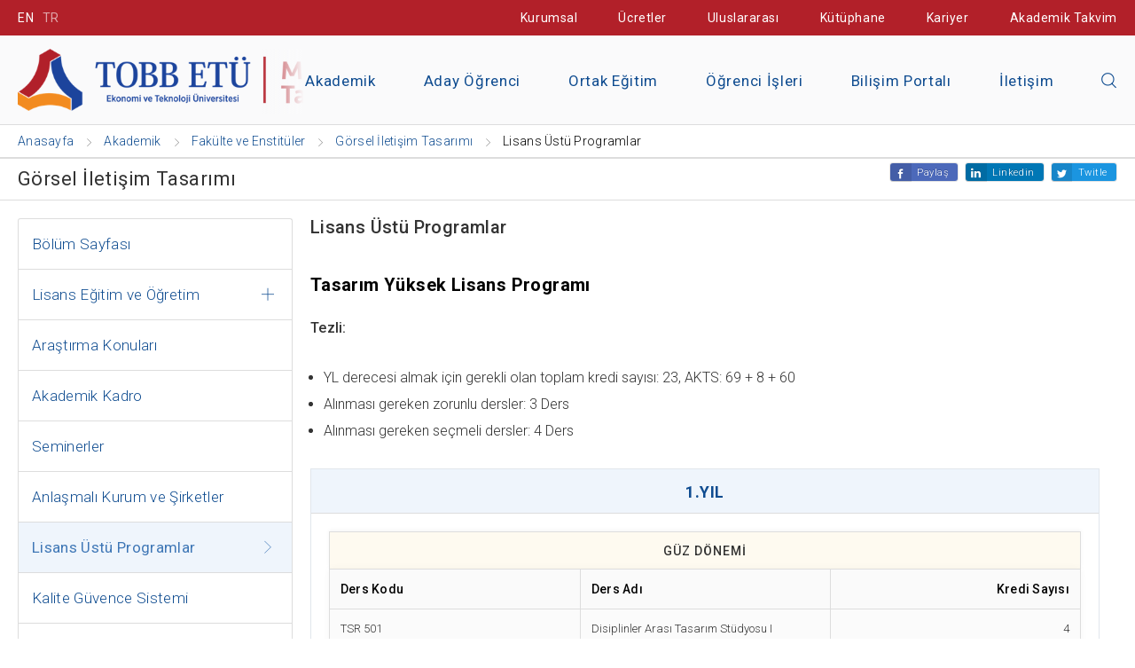

--- FILE ---
content_type: text/html; charset=UTF-8
request_url: https://www.etu.edu.tr/tr/bolum/gorsel-iletisim-tasarimi/sayfa/lisans-ustu-programlar
body_size: 15236
content:
<!doctype html>
<html class="no-js" lang="tr" xml:lang="tr" itemscope itemtype="http://schema.org/Organization">
<head>
    <!--

     +-+-+-+-+-+-+-+ +-+-+ +-+-+-+-+-+-+
     |C|r|a|f|t|e|d| |b|y| |H|O|R|A|T|O|
     +-+-+-+-+-+-+-+ +-+-+ +-+-+-+-+-+-+

     ZİYARETÇİLER:
	 Bu projenin yazılımı ve tasarımı HORATO tarafından yapılmıştır.
	 Hayata geçirmek istediğiniz proje fikirleriniz için info@horato.com adresine mail atabilirsiniz.


	 GELİŞTİRİCİLER:
	 Anlaşılan proje kodları bizim olduğu kadar seninde ilgini çekiyor.
	 Bu tarz bir projede yer almak ister misin?

	 YANITIN EVET İSE; CV'ni ik@horato.com adresine gönder.

    -->
    <meta charset="utf-8">
    <meta http-equiv="x-ua-compatible" content="ie=edge">
    <title>Lisans Üstü Programlar - TOBB ETÜ</title>
            <meta name="description" content="Tasarım Y&uuml;ksek Lisans Programı
Tezli:

YL derecesi almak i&ccedil;in gerekli olan toplam kredi sayısı: 23, AKTS: 69 + 8 + 60
Alınması gereken zorunlu dersler: 3 Ders
Alınması gereken - TOBB ETÜ">
        <meta property="og:description" content="Tasarım Y&uuml;ksek Lisans Programı
Tezli:

YL derecesi almak i&ccedil;in gerekli olan toplam kredi sayısı: 23, AKTS: 69 + 8 + 60
Alınması gereken zorunlu dersler: 3 Ders
Alınması gereken - TOBB ETÜ">
        <meta name="twitter:description" content="Tasarım Y&uuml;ksek Lisans Programı
Tezli:

YL derecesi almak i&ccedil;in gerekli olan toplam kredi sayısı: 23, AKTS: 69 + 8 + 60
Alınması gereken zorunlu dersler: 3 Ders
Alınması gereken - TOBB ETÜ">
                <meta name="keywords" content="tobb etü, tobb, Ekonomi ve Teknoloji Üniversitesi, teknoloji, ekonomi, ankara, üniversite, university, turkey">
        <meta name="viewport" content="width=device-width, initial-scale=1.0, user-scalable=no">
    <meta name="MobileOptimized" content="320">
    <meta name="HandheldFriendly" content="True">
    <meta name="google-site-verification" content="2CPx1pCYpKU6HTizpWWTdkgt4ORhTdyZCNZd4hvFRFI" />
    <meta name="apple-mobile-web-app-capable" content="yes">
    <meta name="format-detection" content="telephone=no">
    <meta property="og:title" content="Lisans Üstü Programlar - TOBB ETÜ">
    <meta property="og:type" content="website">
    <meta property="og:url" content="https://www.etu.edu.tr/tr/bolum/gorsel-iletisim-tasarimi/sayfa/lisans-ustu-programlar">
        <meta property="og:image" content="/views/etu/assets/img/_icons/tobb_etu_social.png?v=2.7.15">
        <meta name="twitter:card" content="summary_large_image">
    <meta name="twitter:site" content="@tobbetum">
    <meta name="twitter:title" content="Lisans Üstü Programlar - TOBB ETÜ">
    <link rel="shortcut icon" href="/views/etu/assets/img/_icons/favicon.ico?v=2.7.15" type="image/x-icon">
    <link rel="icon" href="/views/etu/assets/img/_icons/favicon.ico?v=2.7.15" type="image/x-icon">
    <link rel="apple-touch-icon icon" sizes="57x57" href="/views/etu/assets/img/_icons/apple-icon-57x57.png?v=2.7.15">
    <link rel="apple-touch-icon icon" sizes="60x60" href="/views/etu/assets/img/_icons/apple-icon-60x60.png?v=2.7.15">
    <link rel="apple-touch-icon icon" sizes="72x72" href="/views/etu/assets/img/_icons/apple-icon-72x72.png?v=2.7.15">
    <link rel="apple-touch-icon icon" sizes="76x76" href="/views/etu/assets/img/_icons/apple-icon-76x76.png?v=2.7.15">
    <link rel="apple-touch-icon icon" sizes="114x114" href="/views/etu/assets/img/_icons/apple-icon-114x114.png?v=2.7.15">
    <link rel="apple-touch-icon icon" sizes="120x120" href="/views/etu/assets/img/_icons/apple-icon-120x120.png?v=2.7.15">
    <link rel="apple-touch-icon icon" sizes="144x144" href="/views/etu/assets/img/_icons/apple-icon-144x144.png?v=2.7.15">
    <link rel="apple-touch-icon icon" sizes="152x152" href="/views/etu/assets/img/_icons/apple-icon-152x152.png?v=2.7.15">
    <link rel="apple-touch-icon icon" sizes="180x180" href="/views/etu/assets/img/_icons/apple-icon-180x180.png?v=2.7.15">
    <link rel="icon" type="image/png" sizes="192x192"  href="/views/etu/assets/img/_icons/android-icon-192x192.png?v=2.7.15">
    <link rel="icon" type="image/png" sizes="32x32" href="/views/etu/assets/img/_icons/favicon-32x32.png?v=1.0.2">
    <link rel="icon" type="image/png" sizes="96x96" href="/views/etu/assets/img/_icons/favicon-96x96.png?v=1.0.2">
    <link rel="icon" type="image/png" sizes="16x16" href="/views/etu/assets/img/_icons/favicon-16x16.png?v=1.0.2">
    <link rel="manifest" href="/views/etu/assets/img/_icons/manifest.json?v=2.7.15">
    <link rel="canonical" href="https://www.etu.edu.tr/tr/bolum/gorsel-iletisim-tasarimi/sayfa/lisans-ustu-programlar">

    
                <link rel="alternate" href="https://www.etu.edu.tr/tr/bolum/gorsel-iletisim-tasarimi/sayfa/lisans-ustu-programlar" hreflang="tr-TR" />
            <link rel="alternate" href="https://www.etu.edu.tr/en/bolum/gorsel-iletisim-tasarimi/sayfa/lisans-ustu-programlar" hreflang="en-TR" />
        
    <meta name="msapplication-TileColor" content="#000000">
    <meta name="msapplication-TileImage" content="/views/etu/assets/img/_icons/ms-icon-144x144.png?v=2.7.15">
    <meta name="theme-color" content="#000000">
    <link rel="stylesheet" type="text/css" media="screen" href="/views/etu/assets/css/main.css?v=2.7.15">
    <link rel="stylesheet" type="text/css" media="screen" href="/views/etu/assets/css/media.css?v=2.7.15">
    <link rel="stylesheet" type="text/css" media="print" href="/views/etu/assets/css/print.css?v=2.7.15">

    <script src="/views/etu/assets/js/_vendor/_modernizr.js?v=2.7.15"></script>
    <script src="/views/etu/assets/js/_vendor/_jquery.js?v=2.7.15"></script>
    <script src="/views/etu/assets/js/plugins/_common.js?v=2.7.15"></script>
    <script src="/views/etu/assets/js/plugins/_cookie.js?v=2.7.15"></script>
            <script src="/views/etu/assets/js/_min/main.js?v=2.7.15"></script>
            <!--[if lt IE 9]>
    <script src="//html5shiv.googlecode.com/svn/trunk/html5.js"></script>
    <script>window.html5 || document.write('<script src="/views/etu/assets/js/vendor/_html5.js?v=2.7.15"><\/script>')</script>
    <![endif]-->
    <script>
        (function(i,s,o,g,r,a,m){i['GoogleAnalyticsObject']=r;i[r]=i[r]||function(){
                (i[r].q=i[r].q||[]).push(arguments)},i[r].l=1*new Date();a=s.createElement(o),
            m=s.getElementsByTagName(o)[0];a.async=1;a.src=g;m.parentNode.insertBefore(a,m)
        })(window,document,'script','https://www.google-analytics.com/analytics.js','ga');

        ga('create', 'UA-2288245-1', 'auto');
        ga('send', 'pageview');
        ga('send', {
            hitType: 'social',
            socialNetwork: 'Facebook',
            socialAction: 'like',
            socialTarget: 'https://www.etu.edu.tr/tr/bolum/gorsel-iletisim-tasarimi/sayfa/lisans-ustu-programlar'
        });
        ga('send', {
            hitType: 'social',
            socialNetwork: 'Twitter',
            socialAction: 'tweet',
            socialTarget: 'https://www.etu.edu.tr/tr/bolum/gorsel-iletisim-tasarimi/sayfa/lisans-ustu-programlar'
        });
        /* GTM */
        (function(w,d,s,l,i){w[l]=w[l]||[];w[l].push({'gtm.start':
                new Date().getTime(),event:'gtm.js'});var f=d.getElementsByTagName(s)[0],
            j=d.createElement(s),dl=l!='dataLayer'?'&l='+l:'';j.async=true;j.src=
            'https://www.googletagmanager.com/gtm.js?id='+i+dl;f.parentNode.insertBefore(j,f);
        })(window,document,'script','dataLayer','GTM-5Q84M3F');
        <!-- Facebook Pixel Code -->
        !function(f,b,e,v,n,t,s)
        {if(f.fbq)return;n=f.fbq=function(){n.callMethod?
            n.callMethod.apply(n,arguments):n.queue.push(arguments)};
            if(!f._fbq)f._fbq=n;n.push=n;n.loaded=!0;n.version='2.0';
            n.queue=[];t=b.createElement(e);t.async=!0;
            t.src=v;s=b.getElementsByTagName(e)[0];
            s.parentNode.insertBefore(t,s)}(window, document,'script',
            'https://connect.facebook.net/en_US/fbevents.js');
        fbq('init', '417957808979224');
        fbq('track', 'PageView');
        <!-- Yandex.Metrika counter -->
        (function (d, w, c) {
            (w[c] = w[c] || []).push(function() {
                try {
                    w.yaCounter45102459 = new Ya.Metrika({
                        id:45102459,
                        clickmap:true,
                        trackLinks:true,
                        accurateTrackBounce:true,
                        webvisor:true
                    });
                } catch(e) { }
            });

            var n = d.getElementsByTagName("script")[0],
                s = d.createElement("script"),
                f = function () { n.parentNode.insertBefore(s, n); };
            s.type = "text/javascript";
            s.async = true;
            s.src = "https://mc.yandex.ru/metrika/watch.js";

            if (w.opera == "[object Opera]") {
                d.addEventListener("DOMContentLoaded", f, false);
            } else { f(); }
        })(document, window, "yandex_metrika_callbacks");

        var refreshTime = 30000; // in milliseconds, so 10 minutes
        window.setInterval(function () {
            $.get("/_ajax/updateSession");
        }, refreshTime);
    </script>
    <noscript><img height="1" width="1" style="display:none"
                   src="https://www.facebook.com/tr?id=417957808979224&ev=PageView&noscript=1"
        /></noscript>
    <noscript><div><img src="https://mc.yandex.ru/watch/45102459" style="position:absolute; left:-9999px;" alt="" /></div></noscript>
    <script type="application/ld+json">
    {
      "@context": "http://schema.org",
      "@type": "WebSite",
      "url": "https://www.etu.edu.tr/tr/",
      "potentialAction": {
        "@type": "SearchAction",
        "target": "https://www.etu.edu.tr/tr/ara?q={q}",
        "query-input": "required name=q"
      }
    }
    </script>

</head>
<body>
<script>
    fbq('track', 'ViewContent');
</script>
<noscript><iframe src="https://www.googletagmanager.com/ns.html?id=GTM-5Q84M3F" height="0" width="0" style="display:none;visibility:hidden"></iframe></noscript>
<main id="TobbPagePanel">
    <div class="topBar">
        <div class="container">
            <a href="https://www.etu.edu.tr/en/bolum/gorsel-iletisim-tasarimi/sayfa/lisans-ustu-programlar" class="noLeftMar ">EN</a>
            <a href="javascript:;" class="active">TR</a>
                        <div class="rightFloated">
                <a href="/tr/kurumsal" onclick="ga('send', 'event', { eventCategory: 'Header', eventAction: 'Tiklamalar', eventLabel: 'Linkler', eventValue: 'Kurumsal'});" class="noLeftMar">Kurumsal</a>
                <a href="/tr/ucretler" onclick="ga('send', 'event', { eventCategory: 'Header', eventAction: 'Tiklamalar', eventLabel: 'Linkler', eventValue: 'Ucretler'});">Ücretler</a>
                                <a href="/tr/uluslararasi" onclick="ga('send', 'event', { eventCategory: 'Header', eventAction: 'Tiklamalar', eventLabel: 'Linkler', eventValue: 'Uluslararasi'});">Uluslararası</a>
                <a href="/tr/kutuphane" onclick="ga('send', 'event', { eventCategory: 'Header', eventAction: 'Tiklamalar', eventLabel: 'Linkler', eventValue: 'Kutuphane'});">Kütüphane</a>
                <a href="/tr/kariyer" onclick="ga('send', 'event', { eventCategory: 'Header', eventAction: 'Tiklamalar', eventLabel: 'Linkler', eventValue: 'Kariyer'});">Kariyer</a>
                <a href="/tr/akademik-takvim" onclick="ga('send', 'event', { eventCategory: 'Header', eventAction: 'Tiklamalar', eventLabel: 'Linkler', eventValue: 'AkademikTakvim'});">Akademik Takvim</a>

            </div>
        </div>
    </div>

    <header class="site-header ">
        <div class="container">
            <a href="/tr" class="logo" onclick="ga('send', 'event', { eventCategory: 'Header', eventAction: 'Tiklamalar', eventLabel: 'Logo'});" title="TOBB Ekonomi ve Teknoloji Üniversitesi">
                                    <img src="/views/etu/assets/img/_logolar/tobb_etu__logo_tr.png?v=2.7.15" class="logo__text mobileSize" alt="TOBB ETÜ - Ekonomi ve Teknoloji Üniversitesi">
                
                                                            <img src="/views/etu/assets/img/_logolar/TOBB_FakultelerMimarlik_tr.png?v=2.7.15" class="logo__text withText" alt="TOBB ETÜ - Ekonomi ve Teknoloji Üniversitesi">
                                                </a>
            <div class="topMenu">
                <ul class="topMenuList">
                    <li class="topMenuList__item">
                        <a href="/tr/akademik" onclick="ga('send', 'event', { eventCategory: 'Header', eventAction: 'Tiklamalar', eventLabel: 'AnaLinkler', eventValue: 'Akademik'});" class="topMenuList__item--link active">Akademik</a>
                    </li>
                    <li class="topMenuList__item">
                        <a href="/tr/aday-ogrenci" onclick="ga('send', 'event', { eventCategory: 'Header', eventAction: 'Tiklamalar', eventLabel: 'AnaLinkler', eventValue: 'AdayOgrenci'});" class="topMenuList__item--link">Aday Öğrenci</a>
                    </li>
                    <li class="topMenuList__item">
                        <a href="/tr/ortak-egitim" onclick="ga('send', 'event', { eventCategory: 'Header', eventAction: 'Tiklamalar', eventLabel: 'AnaLinkler', eventValue: 'OrtakEgitim'});" class="topMenuList__item--link">Ortak Eğitim</a>
                    </li>
                    <li class="topMenuList__item top_ogrenci-isleri">
                        <a href="/tr/ogrenci-isleri" onclick="ga('send', 'event', { eventCategory: 'Header', eventAction: 'Tiklamalar', eventLabel: 'AnaLinkler', eventValue: 'OgrenciIsleri'});" class="topMenuList__item--link">Öğrenci İşleri</a>
                    </li>
                    <li class="topMenuList__item">
                        <a href="https://bilisim.etu.edu.tr/linkler" target="_blank" onclick="ga('send', 'event', { eventCategory: 'Header', eventAction: 'Tiklamalar', eventLabel: 'AnaLinkler', eventValue: 'BilisimPortali'});" class="topMenuList__item--link">Bilişim Portalı</a>
                    </li>
                    <li class="topMenuList__item top_iletisim">
                        <a href="/tr/iletisim" onclick="ga('send', 'event', { eventCategory: 'Header', eventAction: 'Tiklamalar', eventLabel: 'AnaLinkler', eventValue: 'Iletisim'});" class="topMenuList__item--link">İletişim</a>
                    </li>
                    <li class="topMenuList__item">
                        <a href="javascript:;" onclick="$('#etu-search').toggleClass('active');$('a.logo').toggleClass('active');$('#search2 input[type=search]').focus();$(this).parent('li').toggleClass('active');$('#ara-input').focus();$(this).toggleClass('hint--left hint--rounded');ga('send', 'event', { eventCategory: 'Header', eventAction: 'Tiklamalar', eventLabel: 'AnaLinkler', eventValue: 'AramaButonu'});" aria-label="Aramayı kapın" class="topMenuList__item--link searchBtn"><i class="ikon ikon-search"></i></a>
                        <div id="etu-search" class="topMenuList__item--search" itemscope itemtype="http://schema.org/WebSite">
                            <link itemprop="url" href="https://www.etu.edu.tr/tr/"/>
                            <form action="/tr/ara" method="get" id="search-block-form" accept-charset="UTF-8" itemprop="potentialAction" itemscope itemtype="http://schema.org/SearchAction">
                                <meta itemprop="target" content="https://www.etu.edu.tr/tr/ara?q={q}"/>
                                <span aria-label="Sesli Arama Yapın" onblur="ga('send', 'event', { eventCategory: 'Header', eventAction: 'Tiklamalar', eventLabel: 'AnaLinkler', eventValue: 'SesliAramaButonu'});" class="topMenuList__item__voice hint--bottom hint--rounded" onclick="startDictationAraGenel();">
                                    <img class="responsive microphone" alt="Mikrofon" src="/views/etu/assets/img/_icons/microphone.png?v=2.7.15" />
                                    <img class="responsive listening" alt="Konuş" src="/views/etu/assets/img/_icons/dinliyorum.gif?v=2.7.15" />
                                </span>
                                <input itemprop="query-input" type="search" name="q" id="ara-input" placeholder="Aradığınız kelime...">
                                <button type="submit"><i class="ikon ikon-search"></i></button>
                            </form>
                        </div>
                    </li>
                </ul>
            </div>
        </div> 
        <button id="mobileNav" class="showMobileMenu visible-m visible-t visible-tl hidden-d"><span></span><span></span><span></span></button>
    </header><script src="/views/etu/assets/js/_min/bolum.js"></script>
<div class="breadcrumb">
    <ol class="container breadcrumb" vocab="https://schema.org/" typeof="BreadcrumbList">
        <li property="itemListElement" typeof="ListItem" class="breadcrumb__child">
            <a href="/" property="item" class="breadcrumb__item" typeof="WebPage"><span property="name" class="breadcrumb__item--title">Anasayfa</span></a>
            <meta property="position" content="1">
        </li>
                        <li property="itemListElement" typeof="ListItem" class="breadcrumb__child">
            <a href="/tr/akademik" property="item" class="breadcrumb__item" typeof="WebPage">            <span property="name" class="breadcrumb__item--title">Akademik</span>
            </a>            <meta property="position" content="2">
        </li>
                <li property="itemListElement" typeof="ListItem" class="breadcrumb__child">
            <a href="/tr/akademik" property="item" class="breadcrumb__item" typeof="WebPage">            <span property="name" class="breadcrumb__item--title">Fakülte ve Enstitüler</span>
            </a>            <meta property="position" content="3">
        </li>
                <li property="itemListElement" typeof="ListItem" class="breadcrumb__child">
            <a href="/tr/bolum/gorsel-iletisim-tasarimi" property="item" class="breadcrumb__item" typeof="WebPage">            <span property="name" class="breadcrumb__item--title">Görsel İletişim Tasarımı</span>
            </a>            <meta property="position" content="4">
        </li>
                <li property="itemListElement" typeof="ListItem" class="breadcrumb__child">
                        <span property="name" class="breadcrumb__item--title">Lisans Üstü Programlar</span>
                        <meta property="position" content="5">
        </li>
                    </ol>
</div>

<script type="application/ld+json">
{
  "@context": "http://schema.org",
  "@type": "Course",
  "name": "Görsel İletişim Tasarımı",
  "description": "Görsel İletişim Tasarımı hakkında ayrıntılı bilgi alın",
  "provider": {
    "@type": "Organization",
    "name": "TOBB Ekonomi ve Teknoloji Üniversitesi",
    "sameAs": "https://www.etu.edu.tr/tr"
  }
}
</script>
<section class="fakulteler">
    <div class="page-header">
        <div class="container">
            <h1 class="page-header__item">Görsel İletişim Tasarımı</h1>
            <div id="sharePage">
                <div class="likeBtn">
                    <div class="fb-like" data-href="https://www.etu.edu.tr/tr/bolum/gorsel-iletisim-tasarimi/sayfa/lisans-ustu-programlar" data-layout="button_count" data-action="like" data-show-faces="true"></div>
                </div>
                <a href="https://www.facebook.com/sharer/sharer.php?u=https://www.etu.edu.tr/tr/bolum/gorsel-iletisim-tasarimi/sayfa/lisans-ustu-programlar&t=G%C3%B6rsel+%C4%B0leti%C5%9Fim+Tasar%C4%B1m%C4%B1" rel="windowCenter" class="shareBtn fb popWindow">Paylaş</a>
                <a href="https://www.linkedin.com/shareArticle?mini=true&url=https://www.etu.edu.tr/tr/bolum/gorsel-iletisim-tasarimi/sayfa/lisans-ustu-programlar&title=G%C3%B6rsel+%C4%B0leti%C5%9Fim+Tasar%C4%B1m%C4%B1&summary=&source=https://www.etu.edu.tr" rel="windowCenter" class="shareBtn linkedin popWindow">Linkedin</a>
                <a href="https://twitter.com/intent/tweet?source=https://www.etu.edu.tr/tr/bolum/gorsel-iletisim-tasarimi/sayfa/lisans-ustu-programlar&text=G%C3%B6rsel+%C4%B0leti%C5%9Fim+Tasar%C4%B1m%C4%B1 https://goo.gl/8oHzhG&via=tobbetum" rel="windowCenter" class="shareBtn tweet popWindow">Twitle</a>
            </div>
        </div>
    </div>
    <div class="container">
        <aside id="sideBar" class="page-side nopad grid-d-3 grid-tl-3 grid-t-12 grid-m-12">
            <nav class="sideMenu">
                <div class="mobileSubMenu visible-m visible-t hidden-tl hidden-d" onclick="$('#mobileNavPop').toggle();$(this).toggleClass('active');"><i class="ikon ikon-plus"></i> Menü</div>
                <ul id="mobileNavPop" class="sideMenu__list">
                    <li class="sideMenu__list__item "><a href="/tr/bolum/gorsel-iletisim-tasarimi" class="sideMenu__list__item--link">Bölüm Sayfası</a></li>
                    <li class="sideMenu__list__item ">
                        <a href="javascript:;" onclick="$('#submenuItem').toggle();$(this).parent('li').toggleClass('active');" class="sideMenu__list__item--link subMenuItem">Lisans Eğitim ve Öğretim</a>
                        <ul id="submenuItem" style="display: none" class="sideMenu__list__item__sub">
                                                        <li class="sideMenu__list__item__sub__item "><a href="/tr/bolum/gorsel-iletisim-tasarimi/ders-icerikleri" class="sideMenu__list__item__sub__item--link">Ders İçerikleri</a></li>
                                                                                    <li class="sideMenu__list__item__sub__item "><a href="/tr/bolum/gorsel-iletisim-tasarimi/ders-mufredati" class="sideMenu__list__item__sub__item--link">Lisans Ders Müfredatı</a></li>
                                                                                                                <li class="sideMenu__list__item__sub__item "><a href="/tr/bolum/gorsel-iletisim-tasarimi/yandal-cift-anadal" class="sideMenu__list__item__sub__item--link">Yandal ve Çift Anadal</a></li>
                            
                                                    </ul>
                    </li>
                                        <li class="sideMenu__list__item "><a href="/tr/bolum/gorsel-iletisim-tasarimi/arastirma-konulari" class="sideMenu__list__item--link">Araştırma Konuları</a></li>
                    
                    
                                        <li class="sideMenu__list__item "><a href="/tr/bolum/gorsel-iletisim-tasarimi/akademik-kadro" class="sideMenu__list__item--link">Akademik Kadro</a></li>

                    
                                        <li class="sideMenu__list__item "><a href="/tr/bolum/gorsel-iletisim-tasarimi/seminer-takvimi/2026-01" class="sideMenu__list__item--link">Seminerler</a></li>
                    
                                        <li class="sideMenu__list__item "><a href="/tr/bolum/gorsel-iletisim-tasarimi/anlasmali-sirketler" class="sideMenu__list__item--link">Anlaşmalı Kurum ve Şirketler</a></li>
                    
                    
                                                                <li class="sideMenu__list__item active"><a href="/tr/bolum/gorsel-iletisim-tasarimi/sayfa/lisans-ustu-programlar" class="sideMenu__list__item--link">Lisans Üstü Programlar</a></li>
                                            <li class="sideMenu__list__item "><a href="/tr/bolum/gorsel-iletisim-tasarimi/sayfa/kalite-guvence-sistemi" class="sideMenu__list__item--link">Kalite Güvence Sistemi</a></li>
                                            <li class="sideMenu__list__item "><a href="/tr/bolum/gorsel-iletisim-tasarimi/sayfa/sergiler" class="sideMenu__list__item--link">Sergiler</a></li>
                                            <li class="sideMenu__list__item "><a href="/tr/bolum/gorsel-iletisim-tasarimi/sayfa/bolum-hakkinda" class="sideMenu__list__item--link">Bölüm Hakkında</a></li>
                                                        </ul>
            </nav>
            <div class="iletisimKutusu nopad grid-d-12 grid-tl-12 grid-t-12 grid-m-12">
                <div class="iletisimKutusu__preview">
                    <h2 class="header_kutu">İLETİŞİM</h2>
                    <div id="iletisimBox">
                        <ul class="iletisimKutusu__list">
                                                        <li class="iletisimKutusu__list__item"><a href="tel:+90 (312) 292 4558" class="iletisimKutusu__list__item--link">T: +90 (312) 292 4558</a></li>
                                                                                    <li class="iletisimKutusu__list__item"><a href="tel:+90 (312) 292 4327" class="iletisimKutusu__list__item--link">F: +90 (312) 292 4327</a></li>
                                                                                    <li class="iletisimKutusu__list__item"><a href="mailto:git@etu.edu.tr" class="iletisimKutusu__list__item--link email">git@etu.edu.tr</a></li>
                                                    </ul>
                                                <div class="social_pages">
                                                        <a href="https://www.facebook.com/tobb.etu.edu"><i class="ikon ikon-facebook"></i></a>
                                                                                    <a href="https://www.twitter.com/tobb_etu"><i class="ikon ikon-twitter"></i></a>
                                                                                                                                                                    </div>
                        
                                            </div>
                </div>
            </div>
                    </aside>
        <section class="page-content nopad grid-d-9 grid-tl-9 grid-t-12 grid-m-12">

<div class="container">
    <h2 class="page-sub-header block">Lisans Üstü Programlar</h2>
    <div class="wysi-icerik">
    <h2 style="color: #000000; display: block; font-size: 20px; line-height: 40px; letter-spacing: 0.02em;"><strong>Tasarım Y&uuml;ksek Lisans Programı</strong></h2>
<p><strong>Tezli:</strong></p>
<ul>
<li>YL derecesi almak i&ccedil;in gerekli olan toplam kredi sayısı: 23, AKTS: 69 + 8 + 60</li>
<li>Alınması gereken zorunlu dersler: 3 Ders</li>
<li>Alınması gereken se&ccedil;meli dersler: 4 Ders</li>
</ul>
<section class="accordion_content no-accord">
<article class="accordion_content__item">
<div class="accordion_content__item__link first--item">
<h2 class="accordion_content__item__link--header withIcon">1.Yıl</h2>
</div>
<div class="accordion_content__item__block">
<div class="tableWrap">
<h3 id="test12" class="tableHeader">G&Uuml;Z D&Ouml;NEMİ</h3>
<table class="etu-table etu-table-stripe etu-table-bordered">
<thead>
<tr>
<th>Ders Kodu</th>
<th>Ders Adı</th>
<th>Kredi Sayısı</th>
</tr>
</thead>
<tbody>
<tr>
<td height="39">TSR 501</td>
<td>Disiplinler Arası Tasarım St&uuml;dyosu I</td>
<td align="right">4</td>
</tr>
<tr>
<td height="21">TSR 503&nbsp;</td>
<td>Araştırma Y&ouml;ntemleri</td>
<td align="right">3</td>
</tr>
<tr>
<td height="21">&nbsp;</td>
<td>Se&ccedil;meli Ders</td>
<td align="right">3</td>
</tr>
</tbody>
<tfoot></tfoot>
</table>
<h3 class="tableHeader">BAHAR D&Ouml;NEMİ</h3>
<table class="etu-table etu-table-stripe etu-table-bordered">
<thead>
<tr>
<th>Ders Kodu</th>
<th>Ders Adı</th>
<th>Kredi Sayısı</th>
</tr>
</thead>
<tbody>
<tr>
<td height="21">&nbsp;</td>
<td>Disiplinler Arası Tasarım St&uuml;dyosu II</td>
<td align="right">4</td>
</tr>
<tr>
<td height="21">&nbsp;</td>
<td>Se&ccedil;meli Ders</td>
<td align="right">3</td>
</tr>
<tr>
<td height="21">TSR 592</td>
<td>Seminer</td>
<td align="right">0</td>
</tr>
</tbody>
<tfoot></tfoot>
</table>
<h3 class="tableHeader">YAZ D&Ouml;NEMİ</h3>
<table class="etu-table etu-table-stripe etu-table-bordered">
<thead>
<tr>
<th>Ders Kodu</th>
<th>Ders Adı</th>
<th>Kredi Sayısı</th>
</tr>
</thead>
<tbody>
<tr>
<td>&nbsp;</td>
<td>Se&ccedil;meli Ders</td>
<td align="right">3</td>
</tr>
</tbody>
<tfoot></tfoot>
</table>
</div>
</div>
</article>
<article class="accordion_content__item">
<div class="accordion_content__item__link">
<h2 class="accordion_content__item__link--header withIcon">2.Yıl</h2>
</div>
<div class="accordion_content__item__block">
<div class="tableWrap">
<h3 id="test12" class="tableHeader">G&Uuml;Z D&Ouml;NEMİ</h3>
<table class="etu-table etu-table-stripe etu-table-bordered">
<thead>
<tr>
<th>Ders Kodu</th>
<th>Ders Adı</th>
<th>Kredi Sayısı</th>
</tr>
</thead>
<tbody>
<tr>
<td height="39">TSR 598</td>
<td>Y&uuml;ksek Lisans Tezi</td>
<td align="right">0</td>
</tr>
<tr>
<td height="21">&nbsp;</td>
<td>Se&ccedil;meli Ders</td>
<td align="right">3</td>
</tr>
</tbody>
<tfoot></tfoot>
</table>
</div>
<div class="tableWrap">
<h3 class="tableHeader">BAHAR D&Ouml;NEMİ</h3>
<table class="etu-table etu-table-stripe etu-table-bordered">
<thead>
<tr>
<th>Ders Kodu</th>
<th>Ders Adı</th>
<th>Kredi Sayısı</th>
</tr>
</thead>
<tbody>
<tr>
<td height="21">TSR 598</td>
<td>Y&uuml;ksek Lisans Tezi</td>
<td align="right">0</td>
</tr>
</tbody>
<tfoot></tfoot>
</table>
</div>
<div class="tableWrap">
<h3 class="tableHeader">YAZ D&Ouml;NEMİ</h3>
<table class="etu-table etu-table-stripe etu-table-bordered">
<thead>
<tr>
<th>Ders Kodu</th>
<th>Ders Adı</th>
<th>Kredi Sayısı</th>
</tr>
</thead>
<tbody>
<tr>
<td height="21">TSR 598</td>
<td>Y&uuml;ksek Lisans Tezi</td>
<td align="right">0</td>
</tr>
</tbody>
<tfoot></tfoot>
</table>
</div>
</div>
</article>
</section>
<p><br /><strong>Tezsiz:</strong></p>
<ul>
<li>YL derecesi almak i&ccedil;in gerekli olan toplam kredi sayısı: 32, AKTS: 96</li>
<li>Alınması gereken zorunlu dersler: 3 Ders</li>
<li>Alınması gereken se&ccedil;meli dersler: 7 Ders</li>
</ul>
<section class="accordion_content no-accord">
<article class="accordion_content__item">
<div class="accordion_content__item__link first--item">
<h2 class="accordion_content__item__link--header withIcon">1.Yıl</h2>
</div>
<div class="accordion_content__item__block">
<div class="tableWrap">
<h3 id="test12" class="tableHeader">G&Uuml;Z D&Ouml;NEMİ</h3>
<table class="etu-table etu-table-stripe etu-table-bordered">
<thead>
<tr>
<th>Ders Kodu</th>
<th>Ders Adı</th>
<th>Kredi Sayısı</th>
</tr>
</thead>
<tbody>
<tr>
<td height="39">TSR 501</td>
<td>Disiplinler Arası Tasarım St&uuml;dyosu I</td>
<td align="right">4</td>
</tr>
<tr>
<td height="21">TSR 503</td>
<td>Araştırma Y&ouml;ntemleri</td>
<td align="right">3</td>
</tr>
<tr>
<td height="21">&nbsp;</td>
<td>Se&ccedil;meli Ders</td>
<td align="right">3</td>
</tr>
<tr>
<td height="21">&nbsp;</td>
<td>Se&ccedil;meli Ders</td>
<td align="right">3</td>
</tr>
</tbody>
<tfoot></tfoot>
</table>
<h3 class="tableHeader">BAHAR D&Ouml;NEMİ</h3>
<table class="etu-table etu-table-stripe etu-table-bordered">
<thead>
<tr>
<th>Ders Kodu</th>
<th>Ders Adı</th>
<th>Kredi Sayısı</th>
</tr>
</thead>
<tbody>
<tr>
<td height="39">TSR 502</td>
<td>Disiplinler Arası Tasarım St&uuml;dyosu II</td>
<td align="right">4</td>
</tr>
<tr>
<td height="21">&nbsp;</td>
<td>Se&ccedil;meli Ders</td>
<td align="right">3</td>
</tr>
<tr>
<td height="21">&nbsp;</td>
<td>Se&ccedil;meli Ders</td>
<td align="right">3</td>
</tr>
<tr>
<td height="21">&nbsp;</td>
<td>Se&ccedil;meli Ders</td>
<td align="right">3</td>
</tr>
<tr>
<td height="21">TSR 591</td>
<td>D&ouml;nem Projesi</td>
<td align="right">0</td>
</tr>
</tbody>
<tfoot></tfoot>
</table>
<h3 class="tableHeader">YAZ D&Ouml;NEMİ</h3>
<table class="etu-table etu-table-stripe etu-table-bordered">
<thead>
<tr>
<th>Ders Kodu</th>
<th>Ders Adı</th>
<th>Kredi Sayısı</th>
</tr>
</thead>
<tbody>
<tr>
<td>&nbsp;</td>
<td>Se&ccedil;meli Ders</td>
<td align="right">3</td>
</tr>
<tr>
<td>&nbsp;</td>
<td>Se&ccedil;meli Ders</td>
<td align="right">3</td>
</tr>
</tbody>
</table>
</div>
</div>
</article>
</section>
<h2>UZMANLIK ALANI DERSLERİ</h2>
<table width="600">
<tbody>
<tr>
<td valign="top" width="92">TSR 504</td>
<td valign="top" width="300">Tasarım Eleştirisi ve Estetiği</td>
<td width="72">3 Kredi</td>
</tr>
<tr>
<td valign="top" width="92">TSR 505</td>
<td valign="top" width="300">İ&ccedil; Mek&acirc;nda Sanal Uygulamalar</td>
<td>3 Kredi</td>
</tr>
<tr>
<td valign="top" width="92">TSR 506</td>
<td valign="top" width="300">Reklam ve Yeni Medya</td>
<td>3 Kredi</td>
</tr>
<tr>
<td valign="top" width="92">TSR 507</td>
<td valign="top" width="300">İleri &Uuml;r&uuml;n Araştırmaları</td>
<td>3 Kredi</td>
</tr>
<tr>
<td valign="top" width="92">TSR 508</td>
<td valign="top" width="300">&Ouml;zelleşmiş İ&ccedil; Mek&acirc;n Tasarım St&uuml;dyosu</td>
<td>3 Kredi</td>
</tr>
<tr>
<td valign="top" width="92">TSR 510</td>
<td valign="top" width="300">Akıllı &Uuml;r&uuml;n Tasarımı</td>
<td>3 Kredi</td>
</tr>
<tr>
<td valign="top" width="92">TSR 511</td>
<td valign="top" width="300">Analitik Mek&acirc;n &Ccedil;&ouml;z&uuml;mlemesi</td>
<td>3 Kredi</td>
</tr>
<tr>
<td valign="top" width="92">TSR 512</td>
<td valign="top" width="300">Bilgilendirme Tasarımı</td>
<td>3 Kredi</td>
</tr>
<tr>
<td valign="top" width="92">TSR 513</td>
<td valign="top" width="300">Sokak Mobilyaları ve &Uuml;r&uuml;n Kimliği</td>
<td>3 Kredi</td>
</tr>
<tr>
<td valign="top" width="92">TSR 514</td>
<td valign="top" width="300">Tasarımda S&uuml;rd&uuml;r&uuml;lebilirlik</td>
<td>3 Kredi</td>
</tr>
<tr>
<td valign="top" width="92">TSR 515</td>
<td valign="top" width="300">İmgesel Tasarım</td>
<td>3 Kredi</td>
</tr>
<tr>
<td valign="top" width="92">TSR 516</td>
<td valign="top" width="300">Herkes İ&ccedil;in Tasarım</td>
<td>3 Kredi</td>
</tr>
<tr>
<td valign="top" width="92">TSR 517</td>
<td valign="top" width="300">Mek&acirc;n ve Donatı Araştırmaları</td>
<td>3 Kredi</td>
</tr>
<tr>
<td valign="top" width="92">TSR 518</td>
<td valign="top" width="300">G&ouml;rsel K&uuml;lt&uuml;r</td>
<td>3 Kredi</td>
</tr>
<tr>
<td valign="top" width="92">TSR 519</td>
<td valign="top" width="300">Deneyim Tasarımında G&uuml;ncel Yaklaşımlar</td>
<td>3 Kredi</td>
</tr>
<tr>
<td valign="top" width="92">TSR 520</td>
<td valign="top" width="300">Tasarımda Etik ve Sosyal Sorumluluk</td>
<td>3 Kredi</td>
</tr>
</tbody>
</table>
<h2><strong>DERS İ&Ccedil;ERİKLERİ</strong></h2>
<p><strong><u>ZORUNLU DERSLER</u></strong></p>
<p><strong>TSR 501 Disiplinler Arası Tasarım St&uuml;dyosu I&nbsp;&nbsp;</strong><br />Tasarım alanlarında iş birliği &ccedil;er&ccedil;evesinde farklı alanlardan gelen &ouml;ğrencilerin, &ccedil;ağdaş bir tasarım konusunu t&uuml;m boyutlarıyla tartışıp incelemesi ama&ccedil;lanır. Tasarıma gelişmiş bir analiz y&ouml;ntemiyle yeni bir bakış a&ccedil;ısı geliştirilerek ve disiplinler arası takım &ccedil;alışmasını destekleyen bir kurgu i&ccedil;ersinde ger&ccedil;ekleştirilecektir.</p>
<p><strong>TSR 502 Disiplinler Arası Tasarım St&uuml;dyosu II&nbsp;&nbsp;</strong><br />Bu ikinci st&uuml;dyo dersinde tasarım alanlarında iş birliği &ccedil;er&ccedil;evesinde, farklı alanlardan gelen &ouml;ğrencilerin disiplinler arası takım &ccedil;alışması s&uuml;rd&uuml;r&uuml;lecektir.</p>
<p><strong>TSR 503 Araştırma Y&ouml;ntemleri&nbsp;</strong><br />Y&uuml;ksek lisans araştırmalarında yararlanılabilecek araştırma y&ouml;ntemleri, araştırma terminolojisi ve ara&ccedil;ları hakkında bilgi edinilmesi ve &ouml;zellikle tasarıma y&ouml;nelik araştırmalarda kullanılabilecek y&ouml;ntemlerin irdelenmesi. Bilimsel araştırmada etik kavramının geliştirilmesi ve tasarıma y&ouml;nelik bilimsel araştırma konusunda deneyim kazanılması ama&ccedil;lanır.</p>
<p><strong><u>SE&Ccedil;MELİ DERSLER</u></strong></p>
<p><strong>TSR 504 Tasarım Eleştirisi ve Estetiği&nbsp;</strong><br />Derste eleştiri, tasarım eleştirisi ve estetiğin ne olduğu tartışılır. Eleştiri y&ouml;ntemleri &uuml;zerinde durulur ve Betimleme, &Ccedil;&ouml;z&uuml;mleme, Yorum ve Yargı aşamalarından oluşan Tasarım Eleştirisi &Ccedil;alışma Yaprağı ile tasarım incelemesi ger&ccedil;ekleştirilir. Derste ayrıca estetik kavramı &uuml;zerinde ve belli başlı estetik kuramları ile bunların tasarım eğitiminde ve uygulamalarındaki yeri ve etkisi &uuml;zerinde durulur.</p>
<p><strong>TSR 505 İ&ccedil; Mek&acirc;nda Sanal Uygulamalar</strong>&nbsp;<br />İ&ccedil; Mek&acirc;n tasarımında sanal ortamda ileri modelleme tekniklerinin uygulama alanlarının araştırılması ve etkilerinin analiz edilmesi ama&ccedil;lanmaktadır.</p>
<p><strong>TSR 506 Reklam ve Yeni Medya&nbsp;</strong><br />G&uuml;n&uuml;m&uuml;z iletişim ara&ccedil;larıyla yapılan t&uuml;m tanıtımların kitle &uuml;zerindeki etkilerinin incelenmesi, tanıtım t&uuml;rlerinin, y&ouml;ntemlerinin, tekniklerinin ve metin/g&ouml;rsel analizlerinin ele alınarak incelenmesi ama&ccedil;lanmaktadır.</p>
<p><strong>TSR 507 İleri &Uuml;r&uuml;n Araştırmaları&nbsp;</strong><br />Dersin amacı &ouml;ğrencilerin kendi belirledikleri &ccedil;alışma alanlarında kavramlar&nbsp;geliştirmeleri ve geliştirdikleri kavramların &uuml;r&uuml;nleşmesi s&uuml;recini&nbsp;kapsamaktadır. &Ouml;ğrencilerin geliştirdikleri kavramları &uuml;r&uuml;nleştirme s&uuml;reci i&ccedil;in &ouml;zelleşmiş yaklaşımlar, metodolojiler, v.s i&ccedil;eren bir sistem tasarlamaları beklenmektedir.</p>
<p><strong>TSR 508 &Ouml;zelleşmiş İ&ccedil; Mekan Tasarım St&uuml;dyosu&nbsp;</strong><br />İ&ccedil; mekan tasarımında farklı işlevler ve farklı kullanıcı gereksinimleri i&ccedil;in &ccedil;ok boyutlu ve detaylı araştırmalar doğrultusunda &ouml;zg&uuml;n &ccedil;&ouml;z&uuml;m &ouml;nerilerinin araştırılması hedeflenmektedir.</p>
<p><strong>TSR 510 Akıllı &Uuml;r&uuml;n Tasarımı&nbsp;</strong><br />Bu derste &ouml;ğrenciler akıllı &uuml;r&uuml;n kavramını derinlemesine inceleyerek, akıllı &uuml;r&uuml;n &ouml;zellikleri ile mevcut ve gelecekteki teknolojilerin &uuml;r&uuml;n tasarımına etkilerini irdeleyecektir. Ders s&uuml;recinde &ouml;ğrencilerden en az bir adet akıllı &uuml;r&uuml;n tasarım s&uuml;reci y&uuml;r&uuml;tmeleri ve s&uuml;re&ccedil; sonunda &ccedil;ıkan &uuml;r&uuml;n&uuml; sunmaları beklenmektedir.</p>
<p><strong>TSR 511 Analitik Mek&acirc;n &Ccedil;&ouml;z&uuml;mlemesi</strong>&nbsp;<br />İ&ccedil; mek&acirc;nların diğer tasarım alanları ile olan etkileşimlerinin t&uuml;m boyutlarıyla incelenmesini hedefleyen, analiz y&ouml;ntemlerinin araştırılması ve geliştirilmesi ama&ccedil;lanmaktadır. Bu doğrultuda &ouml;rnekleme &ccedil;alışmaları &uuml;zerinden gelişkin analiz y&ouml;ntemleri irdelenecektir.</p>
<p><strong>TSR 512 Bilgilendirme Tasarımı</strong>&nbsp;<br />Bu derste &ouml;ncelikli olarak farklı alanlarda yapılmış olan Bilgilendirme Tasarımı projeleri&nbsp; araştırılacaktır. Bu bağlamda &ccedil;ağımızda bilgi bombardımanı&nbsp; i&ccedil;inde kaybolan bireyin&nbsp; istediği bilgiye,&nbsp; &ccedil;eşitli tasarım dalları kapsamında hazırlanan uygulamalarla nasıl ulaştığı incelenecektir. Daha sonra &ouml;ğrenciler&nbsp; se&ccedil;ilen bir konuda hedef kitleye uygun, etkileyici ve kolay algılanabilir bir proje geliştireceklerdir. B&ouml;ylece &ouml;ğrencilerin bilgilendirme tasarımı oluşum s&uuml;recindeki&nbsp; sorunlara&nbsp; &ccedil;&ouml;z&uuml;mler geliştirerek&nbsp; deneyim kazanmaları&nbsp; ama&ccedil;lanmaktadır.</p>
<p><strong>TSR 513 Sokak Mobilyaları ve &Uuml;r&uuml;n Kimliği&nbsp;</strong><br />Bu derste kent mobilyaları tanımlanarak insan-&ccedil;evre-&uuml;r&uuml;n ilişkileri bağlamında ele alınarak incelenecektir. Ders kapsamında &ccedil;eşitli metotlar kullanılarak &uuml;r&uuml;n analizleri yapılması ama&ccedil;lanmaktadır.&nbsp;</p>
<p><strong>TSR 514 Tasarımda S&uuml;rd&uuml;r&uuml;lebilirlik&nbsp;</strong><br />Tasarımda s&uuml;rd&uuml;r&uuml;lebilirlik kavramının fiziksel, k&uuml;lt&uuml;rel ve global &ccedil;er&ccedil;evede tartışılması, geleceğe y&ouml;nelik s&uuml;rd&uuml;r&uuml;lebilir &ccedil;&ouml;z&uuml;mlerin disiplinler arası bir yaklaşımla araştırılarak geliştirilmesi hedeflenmektedir.</p>
<p><strong>TSR 515 İmgesel Tasarım&nbsp;</strong><br />İletişimin hemen her alanında kullanılan imgesel tasarımlar, g&uuml;n&uuml;m&uuml;zde de iletişimi sağlayan k&uuml;lt&uuml;rlerarası ortak bir dil olma &ouml;zelliğini devam ettirmektedir. Kavramlar ve konular &uuml;zerinden, imgesel tasarımın &ccedil;eşitli teknikler kullanılarak, farklı tasarımlar alanlarının birleşik kavramları &ccedil;er&ccedil;evesinde&nbsp; araştırılarak uygulanması hedeflenmektedir.</p>
<p><strong>TSR 516 Herkes İ&ccedil;in Tasarım&nbsp;</strong><br />Dersin amacı &uuml;r&uuml;n, mek&acirc;n ve &ccedil;evre tasarımına b&uuml;t&uuml;n insanların kullanabileceği &ouml;nerisi ile yaklaşım geliştirmektir. Tasarım yaparken geniş bir insan topluluğunu dikkate alarak, bu topluluğun ihtiya&ccedil;larını tanımlamak ve buna uygun tasarım &ouml;nerileri geliştirmek hedeflenmektedir.</p>
<p><strong>TSR 517 Mek&acirc;n ve Donatı Araştırmaları&nbsp;</strong><br />Mek&acirc;n, mobilya ve donatının ge&ccedil;irdiği gelişim ve d&ouml;n&uuml;ş&uuml;mlerin, araştırılması ile mekan ve donatı ilişkisini farklı tasarım disiplinlerinin etkileşimleri kapsamında tartışmak ama&ccedil;lanmaktadır.</p>
<p><strong>TSR 518 G&ouml;rsel K&uuml;lt&uuml;r&nbsp;</strong><br />Ge&ccedil;mişten g&uuml;n&uuml;m&uuml;ze kullanılan g&ouml;rsel &ouml;ğelerin; yere, zamana, farklı toplumsal katmanlara, &uuml;lkelere vb. g&ouml;re değişmesi &uuml;zerinde durularak, her t&uuml;rl&uuml; g&ouml;rsel malzeme &uuml;zerinden &ccedil;ok alanlı bir yaklaşımla tartışılarak irdelenecektir.</p>
<p><strong>TSR 519 Deneyim Tasarımında G&uuml;ncel Yaklaşımlar&nbsp;</strong><br />Dersin temel amacı deneyim tasarımı alanında g&uuml;ncel teori ve uygulamalarını tanıtmak, farklı tasarım disiplinlerinin bakış a&ccedil;ılarından hareketle yeni yaklaşımlara olanak sağlayacak yenilik&ccedil;i uygulamalar yapmaktır.&nbsp; Ders sonunda &ouml;ğrenciler temel teorik bilgileri edinmiş ve uygulamalı &ccedil;alışma fırsatı bulmuş olacaklardır.&nbsp; Dersin i&ccedil;eriği end&uuml;stri &uuml;r&uuml;nleri tasarımı, grafik tasarım, etkileşim tasarımı, i&ccedil; mimarlık, mimarlık ve moda tasarımı &ouml;ğrencilerine ge&ccedil;miş bilgilerini yeni yaklaşımlarla g&ouml;zden ge&ccedil;irme olanağı sağlamayı hedeflemektedir.</p>
<p><strong>TSR 520 Tasarımda Etik ve Sosyal Sorumluluk&nbsp;</strong><br />Bu derste ulusal ve uluslar arası alanda ortaya &ccedil;ıkan g&uuml;ncel toplumsal sorunlar incelenecektir.&nbsp; &Ouml;zellikle &ccedil;evresel, sosyal, politik, ekolojik sorunlarla ilgili &ouml;n araştırmalar yapılıp, bu konularda yapılmış&nbsp; tasarım projeleri&nbsp; analiz edilecektir. Daha sonra &ouml;ğrenciler se&ccedil;ecekleri&nbsp; tasarım alanlarından biri kapsamında belirli bir konuda bir proje geliştireceklerdir. Yapılan araştırma ve uygulama &ccedil;alışmalarıyla tasarımcıların sosyal sorumluluklarının &ouml;ğrenilmesi ve sosyal sorunlara tasarım yoluyla nasıl dikkat &ccedil;ekilebileceği, &ccedil;&ouml;z&uuml;m yollarının nasıl geliştirileceği&nbsp; konusunda&nbsp; deneyim&nbsp; kazanılması hedeflenmektedir.</p>    </div>
</div>

</section>
</div>
</section>

<section class="related-bolum">
<div class="related-bolum__table">
<div onclick="location.href='/tr/bolum/endustriyel-tasarim'" class="related-bolum__table__row">
    <div class="related-bolum__table__row__link">Endüstriyel  Tasarım</div>
    <a href="/tr/bolum/endustriyel-tasarim" class="related-bolum__table__row__link__button">
        <div class="valign-middle">
            <strong class="related-bolum__table__row__link__button__header">Endüstriyel  Tasarım</strong>
            <span class="btn btn-tiny filled related-bolum__table__row__link__button__link">incele <i class="ikon ikon-right"></i></span>
        </div>
                <img src="/files/bolum/2016/06/27/f49498d743c11eed91cd9c676f8c766b.jpg" class="img-responsive" alt="Endüstriyel  Tasarım">
            </a>
</div>
<div onclick="location.href='/tr/bolum/ic-mimarlik-ve-cevre-tasarimi'" class="related-bolum__table__row">
    <div class="related-bolum__table__row__link">İç Mimarlık ve Çevre Tasarımı</div>
    <a href="/tr/bolum/ic-mimarlik-ve-cevre-tasarimi" class="related-bolum__table__row__link__button">
        <div class="valign-middle">
            <strong class="related-bolum__table__row__link__button__header">İç Mimarlık ve Çevre Tasarımı</strong>
            <span class="btn btn-tiny filled related-bolum__table__row__link__button__link">incele <i class="ikon ikon-right"></i></span>
        </div>
                <img src="/files/bolum/2016/06/27/3ad037e219c15de7be37f3e5ddda5638.jpg" class="img-responsive" alt="İç Mimarlık ve Çevre Tasarımı">
            </a>
</div>
<div onclick="location.href='/tr/bolum/mimarlik'" class="related-bolum__table__row">
    <div class="related-bolum__table__row__link">Mimarlık</div>
    <a href="/tr/bolum/mimarlik" class="related-bolum__table__row__link__button">
        <div class="valign-middle">
            <strong class="related-bolum__table__row__link__button__header">Mimarlık</strong>
            <span class="btn btn-tiny filled related-bolum__table__row__link__button__link">incele <i class="ikon ikon-right"></i></span>
        </div>
                <img src="/files/bolum/2016/06/22/4de35675a4828b692538bd41ca592640.jpg" class="img-responsive" alt="Mimarlık">
            </a>
</div>
</div>
</section>


<div class="clear-grid clearfix"></div>
<footer class="tobbFooter ">
    <div class="container-fluid">
        <div class="nopad tobbFooter__column grid-d-3 grid-tl-6 grid-t-12 grid-m-12">
            <strong class="tobbFooter__header footerLinksToggle">Öğrenci</strong>
            <div class="tobbFooter__List">
                <ul class="tobbFooter__link">
                    <li class="tobbFooter__link--item"><a href="/tr/3-donem-egitim" onclick="ga('send', 'event', { eventCategory: 'Footer', eventAction: 'Tiklamalar', eventLabel: 'Linkler', eventValue: '3DonemEgitim'});">Üç Dönem Eğitim</a></li>
                    <li class="tobbFooter__link--item"><a href="/tr/dim/sayfa/erasmus-nedir" onclick="ga('send', 'event', { eventCategory: 'Footer', eventAction: 'Tiklamalar', eventLabel: 'Linkler', eventValue: 'Erasmus'});">Erasmus</a></li>
                    <li class="tobbFooter__link--item"><a href="/tr/ortak-egitim" onclick="ga('send', 'event', { eventCategory: 'Footer', eventAction: 'Tiklamalar', eventLabel: 'Linkler', eventValue: 'OrtakEgitim'});">Ortak Eğitim</a></li>
                    <li class="tobbFooter__link--item"><a href="/tr/turkce-egitim" onclick="ga('send', 'event', { eventCategory: 'Footer', eventAction: 'Tiklamalar', eventLabel: 'Linkler', eventValue: 'TurkceEgitim'});">Türkçe Eğitim</a></li>
                    <li class="tobbFooter__link--item"><a href="/tr/konuk-evi" onclick="ga('send', 'event', { eventCategory: 'Footer', eventAction: 'Tiklamalar', eventLabel: 'Linkler', eventValue: 'Konukevi'});">Konukevi</a></li>
                    <li class="tobbFooter__link--item"><a href="/tr/videolar" onclick="ga('send', 'event', { eventCategory: 'Footer', eventAction: 'Tiklamalar', eventLabel: 'Linkler', eventValue: 'YerleskedenVideolar'});">Yerleşkeden Videolar</a></li>
                    <li class="tobbFooter__link--item"><a href="/tr/aday-ogrenci/burslar" onclick="ga('send', 'event', { eventCategory: 'Footer', eventAction: 'Tiklamalar', eventLabel: 'Linkler', eventValue: 'KontenjanveBurslar'});">Kontenjan ve Burslar</a></li>
                    <li class="tobbFooter__link--item"><a href="/tr/aday-ogrenci/ucretler" onclick="ga('send', 'event', { eventCategory: 'Footer', eventAction: 'Tiklamalar', eventLabel: 'Linkler', eventValue: 'Ucretler'});">Ücretler</a></li>
                    <li class="tobbFooter__link--item"><a href="/tr/uluslararasi" onclick="ga('send', 'event', { eventCategory: 'Footer', eventAction: 'Tiklamalar', eventLabel: 'Linkler', eventValue: 'Uluslararası'});">Uluslararası</a></li>
                    <li class="tobbFooter__link--item"><a href="http://panoramik.etu.edu.tr/" target="_blank" onclick="ga('send', 'event', { eventCategory: 'Footer', eventAction: 'Tiklamalar', eventLabel: 'Linkler', eventValue: 'Yerleske360'});">Yerleşke 360<sup>&deg;</sup></a></li>
                    <li class="tobbFooter__link--item"><a href="/tr/sayfa/erisilebilir-engelsiz-tobb-etu" onclick="ga('send', 'event', { eventCategory: 'Footer', eventAction: 'Tiklamalar', eventLabel: 'Linkler', eventValue: 'EngelliOgrenciBirimi'});">Erişilebilir Engelsiz TOBB ETÜ</a></li>
                    <li class="tobbFooter__link--item"><a href="/tr/seminer-takvimi" onclick="ga('send', 'event', { eventCategory: 'Footer', eventAction: 'Tiklamalar', eventLabel: 'Linkler', eventValue: 'SeminerTakvimi'});" class="new" data-text="YENİ" title="Seminer Takvimi">Seminer Takvimi</a></li>
                    <li class="tobbFooter__link--item"><a href="/tr/gazete" title="Gazete ETÜ" onclick="ga('send', 'event', { eventCategory: 'Footer', eventAction: 'Tiklamalar', eventLabel: 'Linkler', eventValue: 'GazeteETU'});">Gazete ETÜ</a></li>
                    <li class="tobbFooter__link--item"><a href="http://radyo.etu.edu.tr" onclick="ga('send', 'event', { eventCategory: 'Footer', eventAction: 'Tiklamalar', eventLabel: 'Linkler', eventValue: 'RadyoETU'});" target="_blank" title="RadyoETÜ">RadyoETÜ</a></li>
                    <li class="tobbFooter__link--item"><a href="javascript:;" onclick="ga('send', 'event', { eventCategory: 'Footer', eventAction: 'Tiklamalar', eventLabel: 'Linkler', eventValue: 'Ortam'});gotoOrtamWeb();" target="_blank" class="new" data-text="YENİ" title="ORTAM">ORTAM</a></li>
                    <li class="tobbFooter__link--item"><a href="/tr/foto-galeri/tobb-etu-2021-mezuniyet-toreni-60" onclick="ga('send', 'event', { eventCategory: 'Footer', eventAction: 'Tiklamalar', eventLabel: 'Linkler', eventValue: 'Foto Galeri'});" target="_blank" class="new" data-text="YENİ" title="2021 Mezuniyet Töreni">2021 Mezuniyet Töreni</a></li>
                </ul>
            </div>
        </div>
        <div class="nopad tobbFooter__column grid-d-4 grid-tl-6 grid-t-12 grid-m-12">
            <strong class="tobbFooter__header footerLinksToggle">Araştırma ve Uygulama Merkezleri</strong>
            <div class="tobbFooter__List">
                <ul class="tobbFooter__link">
                    <li class="tobbFooter__link--item"><a href="http://sem.etu.edu.tr/" onclick="ga('send', 'event', { eventCategory: 'Footer', eventAction: 'Tiklamalar', eventLabel: 'Linkler', eventValue: 'SurekliEgitimMerkezi'});" target="_blank">TOBB ETÜ Sürekli Eğitim Merkezi</a></li>
                    <li class="tobbFooter__link--item"><a href="http://enerji.etu.edu.tr/" onclick="ga('send', 'event', { eventCategory: 'Footer', eventAction: 'Tiklamalar', eventLabel: 'Linkler', eventValue: 'EnerjiMerkezi'});" target="_blank">TOBB ETÜ Enerji Uygulamaları ve Araştırmaları Merkezi</a></li>
                    <li class="tobbFooter__link--item"><a href="http://tomer.etu.edu.tr/" onclick="ga('send', 'event', { eventCategory: 'Footer', eventAction: 'Tiklamalar', eventLabel: 'Linkler', eventValue: 'TurkceOgretimMerkezi'});" target="_blank">TOBB ETÜ Türkçe Öğretim Merkezi</a></li>
                    <li class="tobbFooter__link--item"><a href="http://spm.etu.edu.tr/" onclick="ga('send', 'event', { eventCategory: 'Footer', eventAction: 'Tiklamalar', eventLabel: 'Linkler', eventValue: 'SosyalPolitikalarUygulama'});" target="_blank">TOBB ETÜ Sosyal Politikalar Uygulama ve Araştırma Merkezi (SPM)</a></li>
                    <li class="tobbFooter__link--item"><a href="/tr/pdm" onclick="ga('send', 'event', { eventCategory: 'Footer', eventAction: 'Tiklamalar', eventLabel: 'Linkler', eventValue: 'PsikolojikDestekMerkezi'});" target="_blank">Psikolojik Destek Merkezi</a></li>
                    <li class="tobbFooter__link--item"><a href="https://hastane.etu.edu.tr/" onclick="ga('send', 'event', { eventCategory: 'Footer', eventAction: 'Tiklamalar', eventLabel: 'Linkler', eventValue: 'Hastane'});" target="_blank">TOBB ETÜ Sağlık Eğitimi Uygulama ve Araştırma Merkezi</a></li>
                    <li class="tobbFooter__link--item"><a href="https://ucm.etu.edu.tr/tr" onclick="ga('send', 'event', { eventCategory: 'Footer', eventAction: 'Tiklamalar', eventLabel: 'Linkler', eventValue: 'UCM'});" target="_blank">TOBB ETÜ Uyuşmazlık Çözümleri Uygulama ve Araştırma Merkezi</a></li>
                                    </ul>
            </div>
            <strong class="tobbFooter__header footerLinksToggle">Üniversite Sanayi İlişkileri</strong>
            <div class="tobbFooter__List">
                <ul class="tobbFooter__link">
                    <li class="tobbFooter__link--item"><a href="http://tto.etu.edu.tr/" onclick="ga('send', 'event', { eventCategory: 'Footer', eventAction: 'Tiklamalar', eventLabel: 'Linkler', eventValue: 'TTO'});" target="_blank">Teknoloji Transfer Ofisi (ETÜ - TTO)</a></li>
                </ul>
            </div>
            <strong class="tobbFooter__header footerLinksToggle">Bağlantılar</strong>
            <div class="tobbFooter__List">
                <ul class="tobbFooter__link">
                                                            <li class="tobbFooter__link--item"><a href="http://www.tobb.org.tr/" onclick="ga('send', 'event', { eventCategory: 'Footer', eventAction: 'Tiklamalar', eventLabel: 'Linkler', eventValue: 'TOBB'});" target="_blank">TOBB - Türkiye Odalar ve Borsalar Birliği</a></li>
                    <li class="tobbFooter__link--item"><a href="http://www.tepav.org.tr/" onclick="ga('send', 'event', { eventCategory: 'Footer', eventAction: 'Tiklamalar', eventLabel: 'Linkler', eventValue: 'TEPAV'});" target="_blank">TEPAV - Türkiye Ekonomi Politikaları Araştırma Vakfı</a></li>
                </ul>
            </div>
        </div>
        <div class="nopad tobbFooter__column grid-d-2 grid-tl-6 grid-t-12 grid-m-12">
            <strong class="tobbFooter__header footerLinksToggle">Kurumsal</strong>
            <div id="footer-kurumsal" class="tobbFooter__List">
                <ul class="tobbFooter__link">
                    <li class="tobbFooter__link--item"><a href="/tr/kurumsal/mutevelli-heyeti" onclick="ga('send', 'event', { eventCategory: 'Footer', eventAction: 'Tiklamalar', eventLabel: 'Linkler', eventValue: 'MutevelliHeyeti'});">Mütevelli Heyeti</a></li>
                    <li class="tobbFooter__link--item"><a href="/tr/kurumsal/rektorluk" onclick="ga('send', 'event', { eventCategory: 'Footer', eventAction: 'Tiklamalar', eventLabel: 'Linkler', eventValue: 'Rektorluk'});">Rektörlük</a></li>
                    <li class="tobbFooter__link--item"><a href="/tr/kurumsal/universite-yonetim-kurulu" onclick="ga('send', 'event', { eventCategory: 'Footer', eventAction: 'Tiklamalar', eventLabel: 'Linkler', eventValue: 'UniversiteYonetimi'});">Üniversite Yönetimi</a></li>
                    <li class="tobbFooter__link--item"><a href="/tr/sayfa/mevzuat" onclick="ga('send', 'event', { eventCategory: 'Footer', eventAction: 'Tiklamalar', eventLabel: 'Linkler', eventValue: 'Mevzuat'});">Mevzuat</a></li>
                    <li class="tobbFooter__link--item"><a href="/tr/akademik-duyurular" onclick="ga('send', 'event', { eventCategory: 'Footer', eventAction: 'Tiklamalar', eventLabel: 'Linkler', eventValue: 'AkademikDuyurular'});">Akademik Duyurular</a></li>
                    <li class="tobbFooter__link--item"><a href="/tr/haberler" onclick="ga('send', 'event', { eventCategory: 'Footer', eventAction: 'Tiklamalar', eventLabel: 'Linkler', eventValue: 'Haberler'});">Duyuru ve Haberler</a></li>
                                        <li class="tobbFooter__link--item"><a href="/tr/kurumsal/ihaleler" onclick="ga('send', 'event', { eventCategory: 'Footer', eventAction: 'Tiklamalar', eventLabel: 'Ihaleler', eventValue: 'Ihaleler'});">İhaleler</a></li>
                                        <li class="tobbFooter__link--item"><a href="https://www.etu.edu.tr/files/dosyalar/2016/10/20/74f7e5895f51a222563d42902f0774b7.pdf" onclick="ga('send', 'event', { eventCategory: 'Footer', eventAction: 'Tiklamalar', eventLabel: 'KurumsalKimlikKitabi', eventValue: 'Ortam'});">Kurumsal Kimlik Kitabı</a></li>
                                        <li class="tobbFooter__link--item"><a href="/tr/sayfa/kisisel-veriler-hakkinda-bilgilendirme" onclick="ga('send', 'event', { eventCategory: 'Footer', eventAction: 'Tiklamalar', eventLabel: 'kvkk', eventValue: 'Ortam'});">Kişisel Veriler Hakkında Bilgilendirme</a></li>
                    <li class="tobbFooter__link--item"><a href="https://strateji.etu.edu.tr/tr" target="_blank" onclick="ga('send', 'event', { eventCategory: 'Footer', eventAction: 'Tiklamalar', eventLabel: 'strateji-ve-kalite', eventValue: 'strateji-ve-kalite'});">Strateji ve Kalite</a></li>
                </ul>
            </div>
            <strong class="tobbFooter__header footerLinksToggle">Bilgi İşlem</strong>
            <div class="tobbFooter__List">
                <ul class="tobbFooter__link">
                    <li class="tobbFooter__link--item"><a href="/tr/btm" onclick="ga('send', 'event', { eventCategory: 'Footer', eventAction: 'Tiklamalar', eventLabel: 'Linkler', eventValue: 'BTM'});">Bilişim Teknolojileri</a></li>
                    <li class="tobbFooter__link--item"><a href="http://mail.etu.edu.tr/" onclick="ga('send', 'event', { eventCategory: 'Footer', eventAction: 'Tiklamalar', eventLabel: 'Linkler', eventValue: 'ePostaSunucusu'});" target="_blank">e-Posta Sunucusu</a></li>
                    <li class="tobbFooter__link--item"><a href="http://ubs.etu.edu.tr/" onclick="ga('send', 'event', { eventCategory: 'Footer', eventAction: 'Tiklamalar', eventLabel: 'Linkler', eventValue: 'UBS'});" target="_blank">Üniversite Bilgi Sistemi</a></li>
                </ul>
            </div>
        </div>
        <div class="nopad tobbFooter__column grid-d-3 grid-tl-6 grid-t-12 grid-m-12">
            <strong class="tobbFooter__header footerLinksToggle">İletişim</strong>
            <div class="tobbFooter__List">
                <ul class="tobbFooter__link">
                    <li class="tobbFooter__link--item"><a href="/tr/iletisim" onclick="ga('send', 'event', { eventCategory: 'Footer', eventAction: 'Tiklamalar', eventLabel: 'Linkler', eventValue: 'Iletisim'});">İletişim Bilgileri</a></li>
                    <li class="tobbFooter__link--item"><a href="/tr/iletisim/ulasim" onclick="ga('send', 'event', { eventCategory: 'Footer', eventAction: 'Tiklamalar', eventLabel: 'Linkler', eventValue: 'Ulasim'});">Ulaşım Bilgileri</a></li>
                </ul>
                <strong class="tobbFooter__header visible-d visible-tl hidden-t hidden-m"><i class="ikon ikon-tobb"></i></strong>
                <address class="tobbFooter__address">
                    Söğütözü Caddesi No:43, Söğütözü, Ankara, 06560 Türkiye                </address>
                <ul class="tobbFooter__link">
                    <li class="tobbFooter__link--text"><b>T:</b> <a href="tel:+903122924000">(+90 312) 292-4000</a></li>
                    <li class="tobbFooter__link--text"><b>F:</b> <a href="tel:+903122871946">(+90 312) 287-1946</a></li>
                    <li class="tobbFooter__link--text"><b>E:</b> <a href="mailto:bilgi@etu.edu.tr">bilgi@etu.edu.tr</a></li>
                    <li class="tobbFooter__link--text"><b>K:</b> <a href="mailto:tobbetu@hs01.kep.tr">tobbetu@hs01.kep.tr</a></li>
                </ul>
            </div>
            <div class="tobbFooter__social">
                <a href="https://www.instagram.com/tobbetum" onclick="ga('send', 'event', { eventCategory: 'Footer', eventAction: 'Tiklamalar', eventLabel: 'SocialMediaIcons', eventValue: 'Instagram'});" target="_blank"><i class="ikon ikon-instagram"></i></a>
                <a href="https://twitter.com/tobbetum" onclick="ga('send', 'event', { eventCategory: 'Footer', eventAction: 'Tiklamalar', eventLabel: 'SocialMediaIcons', eventValue: 'Twitter'});" target="_blank"><img height="16" style="vertical-align: middle; position: relative; top: -.1rem" src="[data-uri]" /></a>
                <a href="https://www.youtube.com/channel/UCYvSYpykYQ4bszqa3YgL0VA?feature=watch" onclick="ga('send', 'event', { eventCategory: 'Footer', eventAction: 'Tiklamalar', eventLabel: 'SocialMediaIcons', eventValue: 'YouTube'});" target="_blank"><i class="ikon ikon-youtube"></i></a>
                <a href="https://www.linkedin.com/company/tobb-etu" onclick="ga('send', 'event', { eventCategory: 'Footer', eventAction: 'Tiklamalar', eventLabel: 'SocialMediaIcons', eventValue: 'Linkedin'});" target="_blank"><i class="ikon ikon-linkedin"></i></a>
                <a href="https://www.facebook.com/tobbetum" onclick="ga('send', 'event', { eventCategory: 'Footer', eventAction: 'Tiklamalar', eventLabel: 'SocialMediaIcons', eventValue: 'Facebook'});" target="_blank"><i class="ikon ikon-facebook"></i></a>
                <a href="https://ortam.etu.edu.tr/?utm_source=etuweb&utm_medium=footer-social" onclick="ga('send', 'event', { eventCategory: 'Footer', eventAction: 'Tiklamalar', eventLabel: 'SocialMediaIcons', eventValue: 'Ortam'});" class="ortam__social" target="_blank" title="TOBB ETÜ - Ortam"><i class="ikon-ortam"></i></a>
            </div>
        </div>
    </div>
    <div class="clear-grid clearfix"></div>
    <div class="subFooter">
        <div class="container-fluid">
            <small class="subFooter__copyright">© 2026 TOBB ETÜ</small>
            <div class="subFooter__horato">crafted by <a href="https://www.horato.com/?utm_source=footer-copyright&utm_medium=website&utm_campaign=tobb-etu" title="Horato ® — Ödüllü Web Tasarım Firması"><abbr title="Horato ® — Ödüllü Web Tasarım Firması">Horato</abbr></a></div>
        </div>
    </div>
    <div class="clear-grid clearfix"></div>
</footer>
<div class="clear-grid clearfix"></div>
</main>
<nav id="TobbSideMenu">
    <div class="TobbSideMenu__wrap">
        <div class="mobileMenuSearch" itemscope itemtype="http://schema.org/WebSite">
            <link itemprop="url" href="https://www.etu.edu.tr/tr/"/>
            <form action="/tr/ara" method="get" id="search-block-form" accept-charset="UTF-8" itemprop="potentialAction" itemscope itemtype="http://schema.org/SearchAction">
                <meta itemprop="target" content="https://www.etu.edu.tr/tr/ara?q={q}"/>
                <input type="search" class="mobileSearchTxt" name="q" id="ara-input" required placeholder="Aradığınız kelime...">
                <button name="submit" class="mobileSearchBtn" type="submit"><i class="ikon ikon-search"></i></button>
                <button class="mobileResetBtn" type="reset"></button>
            </form>
        </div>
        <header class="mobileMenuHeader">KEŞFET</header>
        <ul class="mobileMenuList">
            <li class="mobileMenuList__item">
                <a href="/tr/akademik" onclick="ga('send', 'event', { eventCategory: 'MobileMenu', eventAction: 'Tiklamalar', eventLabel: 'Akademik'});" class="mobileMenuList__link">Akademik</a>
            </li>
            <li class="mobileMenuList__item">
                <a href="/tr/aday-ogrenci" onclick="ga('send', 'event', { eventCategory: 'MobileMenu', eventAction: 'Tiklamalar', eventLabel: 'AdayOgrenci'});" class="mobileMenuList__link">Aday Öğrenci</a>
            </li>
            <li class="mobileMenuList__item">
                <a href="/tr/ortak-egitim" onclick="ga('send', 'event', { eventCategory: 'MobileMenu', eventAction: 'Tiklamalar', eventLabel: 'OtrakEgitim'});" class="mobileMenuList__link">Ortak Eğitim</a>
            </li>
            <li class="mobileMenuList__item">
                <a href="/tr/ogrenci-isleri" onclick="ga('send', 'event', { eventCategory: 'MobileMenu', eventAction: 'Tiklamalar', eventLabel: 'OgrenciIsleri'});" class="mobileMenuList__link">Öğrenci İşleri</a>
            </li>
            <li class="mobileMenuList__item">
                <a href="/tr/uluslararasi" onclick="ga('send', 'event', { eventCategory: 'MobileMenu', eventAction: 'Tiklamalar', eventLabel: 'Uluslararasi'});" class="mobileMenuList__link">Uluslararası</a>
            </li>
            <li class="mobileMenuList__item">
                <a href="/tr/gazete" onclick="ga('send', 'event', { eventCategory: 'MobileMenu', eventAction: 'Tiklamalar', eventLabel: 'GazeteETU'});" class="mobileMenuList__link">Gazete ETÜ</a>
            </li>
            <li class="mobileMenuList__item">
                <a href="https://bilisim.etu.edu.tr/linkler" target="_blank" onclick="ga('send', 'event', { eventCategory: 'MobileMenu', eventAction: 'Tiklamalar', eventLabel: 'BilisimPortali'});" class="mobileMenuList__link">Bilişim Portalı</a>
            </li>
            <li class="mobileMenuList__item">
                <a href="/tr/iletisim" onclick="ga('send', 'event', { eventCategory: 'MobileMenu', eventAction: 'Tiklamalar', eventLabel: 'Iletisim'});" class="mobileMenuList__link">İletişim</a>
            </li>
        </ul>
        <header class="mobileMenuHeader">HIZLI ERİŞİM</header>
        <ul class="mobileMenuList">
            <li class="mobileMenuList__item">
                <a href="/tr/ucretler" onclick="ga('send', 'event', { eventCategory: 'MobileMenu', eventAction: 'Tiklamalar', eventLabel: 'Ucretler'});" class="mobileMenuList__link">Ücretler</a>
            </li>
            
            <li class="mobileMenuList__item">
                <a href="/tr/videolar" onclick="ga('send', 'event', { eventCategory: 'MobileMenu', eventAction: 'Tiklamalar', eventLabel: 'Videolar'});" class="mobileMenuList__link">Videolar</a>
            </li>

            <li class="mobileMenuList__item">
                <a href="http://panoramik.etu.edu.tr/" onclick="ga('send', 'event', { eventCategory: 'MobileMenu', eventAction: 'Tiklamalar', eventLabel: 'Yerleske360'});" class="mobileMenuList__link">Yerleşke 360<sup>&deg;</sup></a>
            </li>
            <li class="mobileMenuList__item">
                <a href="/tr/btm" onclick="ga('send', 'event', { eventCategory: 'MobileMenu', eventAction: 'Tiklamalar', eventLabel: 'BTM'});" class="mobileMenuList__link">Bilişim Teknolojileri</a>
            </li>

            <li class="mobileMenuList__item">
                <a href="/tr/kutuphane" onclick="ga('send', 'event', { eventCategory: 'MobileMenu', eventAction: 'Tiklamalar', eventLabel: 'Kutuphane'});" class="mobileMenuList__link">Kütüphane</a>
            </li>
            <li class="mobileMenuList__item">
                <a href="/tr/akademik-takvim" onclick="ga('send', 'event', { eventCategory: 'MobileMenu', eventAction: 'Tiklamalar', eventLabel: 'AkademikTakvim'});" class="mobileMenuList__link">Akademik Takvim</a>
            </li>
            <li class="mobileMenuList__item">
                <a href="/tr/kurumsal" onclick="ga('send', 'event', { eventCategory: 'MobileMenu', eventAction: 'Tiklamalar', eventLabel: 'Kurumsal'});" class="mobileMenuList__link">Kurumsal</a>
            </li>
            <li class="mobileMenuList__item">
                <a href="/tr/kariyer" onclick="ga('send', 'event', { eventCategory: 'MobileMenu', eventAction: 'Tiklamalar', eventLabel: 'Kariyer'});" class="mobileMenuList__link">Kariyer</a>
            </li>

            <li class="mobileMenuList__item">
                            <div class="mobileMenuList__lang"><a href="https://www.etu.edu.tr/en/bolum/gorsel-iletisim-tasarimi/sayfa/lisans-ustu-programlar"><i class="flag uk"></i> Continue in English</a></div>
                        </li>
        </ul>
    </div>

</nav>



<!--Start of Tawk.to Script-->
<script type="text/javascript">
var Tawk_API=Tawk_API||{}, Tawk_LoadStart=new Date();
(function(){
var s1=document.createElement("script"),s0=document.getElementsByTagName("script")[0];
s1.async=true;
s1.src='https://embed.tawk.to/6867b76e048da11908885313/1ivai92bj';
s1.charset='UTF-8';
s1.setAttribute('crossorigin','*');
s0.parentNode.insertBefore(s1,s0);
})();
</script>
<!--End of Tawk.to Script-->





<script type="text/javascript">
    function notifBox(mesaj, tipGelen) {
        $('#alertbox').attr("data-tip", tipGelen);
        $('#notif-p').html(mesaj);
        $('#alertbox').fadeIn(300);

        setTimeout(function() {$('.alert-box').fadeOut(360);}, 8000);

        return true;
    }

    </script>


<!-- ### NotifBox -->
<div role="alertdialog" class="alert-box" data-tip="" style="display: none;" id="alertbox">
    <div role="alert" class="alert-box__wrap">
        <p class="alert-box__txt" id="notif-p"></p>
    </div>
</div>


<script>
    /* $(function() {
        updateCurrentPlaying();

        radyoETUIntervalID = window.setInterval(updateCurrentPlaying, 15000);


        function updateCurrentPlaying() {
        var d = new Date();
        var datestring = d.getDate()+"-"+(d.getMonth()+1)+"-"+d.getFullYear()+"-"+d.getHours()+"-"+d.getMinutes();

        $.get("/current_playing.json?a=" + datestring, function( data ) {
            var returnData = data;
            if(returnData['error'] == 0) {
                $('#etuPlayer__info__song-name').html(returnData['song_name']);
                $('#etuPlayer__info__singer').html(returnData['artist_name']);
                $('#etuPlayer__cover__image__loaded').css("background-image", "url(https://radyo.etu.edu.tr" + returnData['song_cover'] + ")");
            }
        });
    }
    }); */

    function notifBox(mesaj, tipGelen) {
        $('#alertbox').attr("data-tip", tipGelen);
        $('#notif-p').html(mesaj);
        $('#alertbox').fadeIn(300);

        setTimeout(function() {$('.alert-box').fadeOut(360);}, 8000);
    }


</script>
<!--  ### NotifBox  ENDED -->


<div id="fb-root"></div>
<script>
    $(window).load( function(){
        (function(d, s, id) {
            var js, fjs = d.getElementsByTagName(s)[0];
            if (d.getElementById(id)) return;
            js = d.createElement(s); js.id = id;
                        js.src = "//connect.facebook.net/tr_TR/sdk.js#xfbml=1&version=v2.6";
                        fjs.parentNode.insertBefore(js, fjs);
        }(document, 'script', 'facebook-jssdk'));
    });
    window.fbAsyncInit = function(){
        FB.init({
            appId: '1294291293934992', status: true, cookie: true, xfbml: true });
    };
    (function(d, debug){var js, id = 'facebook-jssdk', ref = d.getElementsByTagName('script')[0];
        if(d.getElementById(id)) {return;}
        js = d.createElement('script'); js.id = id;
                js.async = true;js.src = "//connect.facebook.net/tr_TR/all" + (debug ? "/debug" : "") + ".js";
                ref.parentNode.insertBefore(js, ref);}(document, /*debug*/ false));
    function postToFeed(title, desc, url, image){
        var obj = {method: 'feed',link: url, picture: 'https://www.etu.edu.tr/'+image,name: title,description: desc};
        function callback(response){}
        FB.ui(obj, callback);
    }
    var es = false;
    function startDictationAraGenel () {
        if (window.hasOwnProperty('webkitSpeechRecognition')) {
            if(es) {
                return false;
            }
            es = true;
            $('.topMenuList__item__voice').addClass("active");
            var recognition = new webkitSpeechRecognition();
            recognition.continuous = false;
            recognition.interimResults = false;
                        recognition.lang = "tr-TR";
                        recognition.start();
            recognition.onresult = function(e) {
                document.getElementById('ara-input').value
                    = e.results[0][0].transcript;
                recognition.stop();
                document.getElementById('search-block-form').submit();
            };
            recognition.onerror = function(e) {
                recognition.stop();
            };

            setTimeout(function() {
                $(".topMenuList__item__voice").removeClass("active");
                es = false;
            }, 10000);
        }
    }
</script>

</body>
</html>